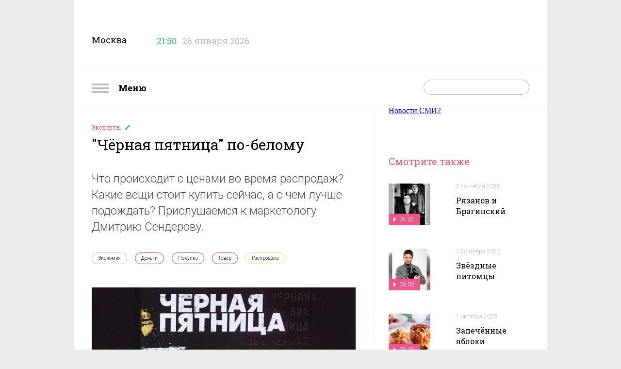

--- FILE ---
content_type: text/html; charset=utf-8
request_url: https://nastroenie.tv/episode/219790
body_size: 11805
content:
<!DOCTYPE html>
<html prefix="og: http://ogp.me/ns#
              video: http://ogp.me/ns/video#
              ya: http://webmaster.yandex.ru/vocabularies/" >
<head>
    <meta charset="utf-8">
    <title>&quot;Чёрная пятница&quot; по-белому : Включи настроение</title>    <meta name="viewport" content="width=device-width, initial-scale=1.0, maximum-scale=1.0, user-scalable=no">
    <meta name="yandex-verification" content="5c1a83344b054200" />
    <link rel="shortcut icon" href="//static.nastroenie.tv/i/favicon.ico" type="image/x-icon">
    <link rel="apple-touch-icon" href="//static.nastroenie.tv/i/apple-touch-icon-152.png">
    <link rel="apple-touch-icon" sizes="76x76" href="//static.nastroenie.tv/i/apple-touch-icon-76.png">
    <link rel="apple-touch-icon" sizes="120x120" href="//static.nastroenie.tv/i/apple-touch-icon-120.png">
    <link rel="apple-touch-icon" sizes="152x152" href="//static.nastroenie.tv/i/apple-touch-icon-152.png">
    <link href="//fonts.googleapis.com/css?family=Roboto+Slab:400,700,300,100&subset=latin,cyrillic-ext" rel="stylesheet" type="text/css">
    <link href="//fonts.googleapis.com/css?family=Roboto:400,300,700&subset=latin,cyrillic-ext" rel="stylesheet" type="text/css">
    <link href="//static.nastroenie.tv/css/main.css?v=3.5" rel="stylesheet">
    <script src="//static.nastroenie.tv/js/afrsasync.js"></script>
    <script src="//static.nastroenie.tv/js/adfox.asyn.code.scroll.js"></script>

	    
    <meta name="keywords" content="Экономия,Деньги,Покупка,Товар,Распродажа," >
<meta name="description" content="Что происходит с ценами во время распродаж? Какие вещи стоит купить сейчас, а с чем лучше подождать? Прислушаемся к маркетологу Дмитрию Сендерову." >
<meta property="og:site_name" content="nastroenie.tv" >
<meta property="og:url" content="https://nastroenie.tv/episode/219790" >
<meta property="og:title" content="&quot;Чёрная пятница&quot; по-белому" >
<meta property="og:description" content="Что происходит с ценами во время распродаж? Какие вещи стоит купить сейчас, а с чем лучше подождать? Прислушаемся к маркетологу Дмитрию Сендерову." >
<meta property="og:image" content="https://cdn.tvc.ru/pictures/mood/bw/904/77.jpg" >
<meta name="twitter:card" content="summary" >
<meta name="twitter:title" content="&quot;Чёрная пятница&quot; по-белому" >
<meta name="twitter:description" content="Что происходит с ценами во время распродаж? Какие вещи стоит купить сейчас, а с чем лучше подождать? Прислушаемся к маркетологу Дмитрию Сендерову." >
<meta name="twitter:image" content="https://cdn.tvc.ru/pictures/mood/bw/904/77.jpg" >
<meta property="og:type" content="website" >
	
    <script>window.yaContextCb = window.yaContextCb || []</script>
    <script src="https://yandex.ru/ads/system/context.js" async></script>
</head>
<style>.b-content-body{background:#fff;}</style>

<body class="g-hidden__x g-inner-bg">

<div class="b-menu">
    <h2 class="b-menu__header">
        <a class="show-menu" href="#">
            <i class="icon"></i>
            Меню
        </a>
    </h2>
    <ul class="b-menu__list">
                <li class="b-menu__item">
            <a class="link" href="/menu/123">
              Астропрогноз            </a>
        </li>
                <li class="b-menu__item">
            <a class="link" href="/menu/38">
              Без всякой химии            </a>
        </li>
                <li class="b-menu__item">
            <a class="link" href="/menu/97">
              Быстрая зарядка            </a>
        </li>
                <li class="b-menu__item">
            <a class="link" href="/menu/110">
              В лучших традициях            </a>
        </li>
                <li class="b-menu__item">
            <a class="link" href="/menu/43">
              Важно знать            </a>
        </li>
                <li class="b-menu__item">
            <a class="link" href="/menu/118">
              Вероятно, факт            </a>
        </li>
                <li class="b-menu__item">
            <a class="link" href="/menu/71">
              Главный экспонат            </a>
        </li>
                <li class="b-menu__item">
            <a class="link" href="/menu/69">
              Гороскоп настроения            </a>
        </li>
                <li class="b-menu__item">
            <a class="link" href="/menu/125">
              Двойной успех            </a>
        </li>
                <li class="b-menu__item">
            <a class="link" href="/menu/107">
              Достать звезду            </a>
        </li>
                <li class="b-menu__item">
            <a class="link" href="/menu/131">
              Драгоценная история            </a>
        </li>
                <li class="b-menu__item">
            <a class="link" href="/menu/89">
              Еда с историей            </a>
        </li>
                <li class="b-menu__item">
            <a class="link" href="/menu/124">
              Женщина за рулём            </a>
        </li>
                <li class="b-menu__item">
            <a class="link" href="/menu/121">
              Жизнь замечательных вещей            </a>
        </li>
                <li class="b-menu__item">
            <a class="link" href="/menu/130">
              Жизнь замечательных зверей            </a>
        </li>
                <li class="b-menu__item">
            <a class="link" href="/menu/72">
              Жизнь ПП            </a>
        </li>
                <li class="b-menu__item">
            <a class="link" href="/menu/112">
              Звёздные истории            </a>
        </li>
                <li class="b-menu__item">
            <a class="link" href="/menu/76">
              Звёздный развод            </a>
        </li>
                <li class="b-menu__item">
            <a class="link" href="/menu/20">
              Звёздный рейтинг            </a>
        </li>
                <li class="b-menu__item">
            <a class="link" href="/menu/120">
              Звёздный тренд            </a>
        </li>
                <li class="b-menu__item">
            <a class="link" href="/menu/126">
              Звездопад            </a>
        </li>
                <li class="b-menu__item">
            <a class="link" href="/menu/127">
              Звёзды в сети            </a>
        </li>
                <li class="b-menu__item">
            <a class="link" href="/menu/129">
              Зоошпаргалка            </a>
        </li>
                <li class="b-menu__item">
            <a class="link" href="/menu/81">
              Кинодетали            </a>
        </li>
                <li class="b-menu__item">
            <a class="link" href="/menu/84">
              Крупным планом            </a>
        </li>
                <li class="b-menu__item">
            <a class="link" href="/menu/122">
              Курьёз-экспресс            </a>
        </li>
                <li class="b-menu__item">
            <a class="link" href="/menu/103">
              Личное дело            </a>
        </li>
                <li class="b-menu__item">
            <a class="link" href="/menu/22">
              Люди настроения            </a>
        </li>
                <li class="b-menu__item">
            <a class="link" href="/menu/92">
              Маршрут построен            </a>
        </li>
                <li class="b-menu__item">
            <a class="link" href="/menu/106">
              Мелким шрифтом            </a>
        </li>
                <li class="b-menu__item">
            <a class="link" href="/menu/114">
              Москва: история успеха            </a>
        </li>
                <li class="b-menu__item">
            <a class="link" href="/menu/36">
              Найди друга            </a>
        </li>
                <li class="b-menu__item">
            <a class="link" href="/menu/11">
              Настройся на здоровье            </a>
        </li>
                <li class="b-menu__item">
            <a class="link" href="/menu/128">
              Номер 1            </a>
        </li>
                <li class="b-menu__item">
            <a class="link" href="/menu/90">
              По кадрам            </a>
        </li>
                <li class="b-menu__item">
            <a class="link" href="/menu/8">
              Полезная экономика            </a>
        </li>
                <li class="b-menu__item">
            <a class="link" href="/menu/21">
              Популярная наука            </a>
        </li>
                <li class="b-menu__item">
            <a class="link" href="/menu/35">
              Проверка слуха            </a>
        </li>
                <li class="b-menu__item">
            <a class="link" href="/menu/70">
              Ретрокалендарь            </a>
        </li>
                <li class="b-menu__item">
            <a class="link" href="/menu/117">
              Смехозарядка            </a>
        </li>
                <li class="b-menu__item">
            <a class="link" href="/menu/105">
              Советы с настроением            </a>
        </li>
                <li class="b-menu__item">
            <a class="link" href="/menu/119">
              Сов. несекретно            </a>
        </li>
                <li class="b-menu__item">
            <a class="link" href="/menu/108">
              Топ настроения            </a>
        </li>
                <li class="b-menu__item">
            <a class="link" href="/menu/27">
              Удачное настроение            </a>
        </li>
                <li class="b-menu__item">
            <a class="link" href="/menu/67">
              Фуд-корт            </a>
        </li>
                <li class="b-menu__item">
            <a class="link" href="/menu/52">
              Хит-просвет            </a>
        </li>
                <li class="b-menu__item">
            <a class="link" href="/menu/58">
              Шпаргалка            </a>
        </li>
                <li class="b-menu__item">
            <a class="link" href="/menu/115">
              ЭДАС – природный доктор для всей семьи            </a>
        </li>
                <li class="b-menu__item">
            <a class="link" href="/menu/16">
              Эксперты            </a>
        </li>
                <li class="b-menu__item">
            <a class="link" href="/menu/10">
              Это интересно            </a>
        </li>
            </ul>
</div>
<!--AdFox START-->
<!--tvc.ru-->
<!--Площадка: nastroenie.tv / * / *-->
<!--Тип баннера: Брендинг-->
<!--Расположение: верх страницы-->
<div id="adfox_15027994471343118"></div>
<script>
try {
    window.yaContextCb.push(()=>{
        Ya.adfoxCode.createAdaptive({
            ownerId: 220018,
            containerId: 'adfox_15027994471343118',
            params: {
                pp: 'g',
                ps: 'ccoj',
                p2: 'evrj'
            }
        }, ['desktop', 'tablet', 'phone'], {
            tabletWidth: 830,
            phoneWidth: 480,
            isAutoReloads: false
        })
    })
} catch (e) {
  console.error('try...catch: ' + e);
}
</script>

<div class="g-wide-banner top">
<!--AdFox START-->
<!--tvc.ru-->
<!--Площадка: nastroenie.tv / * / *-->
<!--Тип баннера: 1280*140-->
<!--Расположение: верх страницы-->
<div id="adfox_175922986545621321"></div>
<script>
try {
    window.yaContextCb.push(()=>{
        Ya.adfoxCode.createAdaptive({
            ownerId: 220018,
            containerId: 'adfox_175922986545621321',
            params: {
                pp: 'g',
                ps: 'ccoj',
                p2: 'jgvo'
            }
        }, ['desktop', 'tablet', 'phone'], {
            tabletWidth: 830,
            phoneWidth: 480,
            isAutoReloads: false
        })
    })
} catch (e) {
  console.error('try...catch: ' + e);
}
</script>
</div>
</div>

<div class="g-page-wrapper">

<!-- page-header -->
<div class="b-page-header">
    <div class="b-page-header__info">
        <span class="title">Москва</span>
        <span class="time" data-time="1769453433">
            <i class="icon"></i>
            <span class="clock">21:50</span>
        </span>
        <span class="date">26 января 2026</span>
    </div>
    <div class="b-page-header__soc">
        <a class="soc soc-vk" href="https://vk.com/nastroenietvc" target="_blank"></a>
        <a class="soc soc-ok" href="https://ok.ru/nastroenietvc" target="_blank"></a>
    </div>
    <div class="b-page-header__logo">
        <a class="logo" href="/"></a>
				
    </div>
    <div class="g-clear__all"></div>

</div>
<!-- /page-header -->
<!-- page_nav -->
<div class="b-nav">
    <div class="b-nav__menu">
        <a class="show-menu" href="#">
            <i class="icon"></i>
            Меню
        </a>
    </div>
    <div class="b-nav__search">
        <form action="/search" method="get">
            <span class="text-field">
                <input type="text" id="search-request" name="q" placeholder="">
                <input type="submit" value="">
            </span>
        </form>
    </div>
    <div class="b-nav__list">
        <a class="link" href="/page/about">О программе</a>
        <a class="link" href="/persons">Персоны</a>
        <a class="link" href="/page/contacts">Контакты</a>
        <a class="link" href="/page/reklama">Реклама</a>
    </div>
    <div class="g-clear__all"></div>
</div>
<!-- /page_nav -->

<!--AdFox START-->
<!--tvc.ru-->
<!--Площадка: nastroenie.tv / * / *-->
<!--Тип баннера: Брендинг-->
<!--Расположение: середина страницы-->
<div id="adfox_150279947098029160"></div>
<script>
try {
    window.yaContextCb.push(()=>{
        Ya.adfoxCode.createAdaptive({
            ownerId: 220018,
            containerId: 'adfox_150279947098029160',
            params: {
                pp: 'h',
                ps: 'ccoj',
                p2: 'evrj'
            }
        }, ['desktop', 'tablet', 'phone'], {
            tabletWidth: 830,
            phoneWidth: 480,
            isAutoReloads: false
        })
    })
} catch (e) {
  console.error('try...catch: ' + e);
}
</script>
<div class="b-content b-content--inner">
<div class="b-content__wrapper">

    <!-- article_body -->
    <div class="b-content-body" itemscope itemtype="http://schema.org/VideoObject">
        <meta itemprop="datePublished" content="2022-11-25T07:17:00+0300">
        <div class="b-article">
            <div class="b-article__header">
                <h4 class="rubric">
                    <a href="/menu/16">
                      Эксперты                    </a>
                </h4>
                <h2 class="header" itemprop="name">&quot;Чёрная пятница&quot; по-белому</h2>
            </div>
            <div class="b-article__anons">
                <div class="article-label">Анонс</div>
				                <div class="article-body" itemprop="description">Что происходит с ценами во время распродаж? Какие вещи стоит купить сейчас, а с чем лучше подождать? Прислушаемся к маркетологу Дмитрию Сендерову.</div>
                <div class="g-clear__all"></div>
            </div>
            <div class="b-article__tags">
                <div class="article-label">Связанные теги</div>
                <div class="article-body">
                                      <a class="tag " href="/tag/49">
                      Экономия                    </a>
                                      <a class="tag rubric-10" href="/tag/103">
                      Деньги                    </a>
                                      <a class="tag rubric-10" href="/tag/190">
                      Покупка                    </a>
                                      <a class="tag rubric-10" href="/tag/261">
                      Товар                    </a>
                                      <a class="tag rubric-2" href="/tag/1033">
                      Распродажа                    </a>
                                  </div>
                <div class="g-clear__all"></div>
            </div>


            <div class="b-article__player">
                                <div class="item">
                
									<a class="video" itemprop="url" href="/video/iframe/id/219790/isPlay/true/?acc_video_id=/episode/219790">
                        <img src="https://cdn.tvc.ru/pictures/mood/bw/904/77.jpg" itemprop="thumbnailUrl">
                        <span class="label_main-video">
                                                    05:38                                                </span>
                    </a>
                    <span class="video-player">
                        <iframe webkitallowfullscreen="true" mozallowfullscreen="true" allowfullscreen="true" src="/video/iframe/id/219790/isPlay/false/?acc_video_id=/episode/219790" itemprop="embedUrl" frameborder="0" scrolling="no"></iframe>
                    </span>
				
                    <link itemprop="thumbnail" href="https://cdn.tvc.ru/pictures/mood/bw/904/77.jpg">
                    <meta itemprop="duration" content="05:38">
                    <meta itemprop="uploadDate" content="2022-11-25T07:17:00+0300">
                    <meta itemprop="isFamilyFriendly " content="false">
                                </div>
                                <div class="item">
                                                                                                                    
                    <a class="gallery" href="https://cdn.tvc.ru/pictures/mood/o/904/78.jpg" data-w="900" data-h="506" data-author="© АО &quot;ТВ Центр&quot;" data-title="Маркетолог Дмитрий Сендеров">
                        <img src="https://cdn.tvc.ru/pictures/mood/bw/904/78.jpg" itemprop="image">
                                                <span class="author">© АО &quot;ТВ Центр&quot;</span>
                                            </a>
                    <div class="title">Маркетолог Дмитрий Сендеров</div>
                                </div>
                            </div>

            <div class="b-article__slider">
                <div class="article-label">
                  25 ноября 2022                </div>
                <div class="article-body">
                    <div class="slider-list">
                                                <div class="slider-item" data-slide="0">
                            <img src="https://cdn.tvc.ru/pictures/mood/sw/904/77.jpg">
                                                          <span class="label-min"></span>
                                                    </div>
                                                <div class="slider-item" data-slide="1">
                            <img src="https://cdn.tvc.ru/pictures/mood/sw/904/78.jpg">
                                                    </div>
                                            </div>
                </div>
                <div class="g-clear__all"></div>
            </div>

            <div class="b-article__banner">
				<!--AdFox START-->
<!--tvc.ru-->
<!--Площадка: nastroenie.tv / * / *-->
<!--Тип баннера: 906*400-->
<!--Расположение: середина страницы-->
<div id="adfox_150279997620587880"></div>
<script>
try {
    window.yaContextCb.push(()=>{
        Ya.adfoxCode.createAdaptive({
            ownerId: 220018,
            containerId: 'adfox_150279997620587880',
            params: {
                pp: 'h',
                ps: 'ccoj',
                p2: 'ffge'
            }
        }, ['desktop', 'tablet', 'phone'], {
            tabletWidth: 830,
            phoneWidth: 480,
            isAutoReloads: false
        })
    })
} catch (e) {
  console.error('try...catch: ' + e);
}
</script>            </div>

            <div class="b-article__text">
                            <div class="article-label"></div>
                <div class="article-body" itemprop="caption">
                                	<div class="article-part "><p id="inpage"></p></div>
                                </div>
                <div class="g-clear__all"></div>
            </div>
                        <div class="b-article__share">
                <div class="article-label">Поделиться</div>
                <div class="article-body">
					<script async src="https://yastatic.net/es5-shims/0.0.2/es5-shims.min.js" charset="utf-8"></script>
					<script async src="https://yastatic.net/share2/share.js"></script>
					<div class="ya-share2" data-curtain data-shape="round" data-services="vkontakte,odnoklassniki"></div>
                </div>
                <div class="g-clear__all"></div>
            </div>
        </div>

    </div>
    <!-- /article_body -->

    <!-- aside -->
    <div class="b-content-aside">
            <!--AdFox START-->
<!--tvc.ru-->
<!--Площадка: nastroenie.tv / * / *-->
<!--Тип баннера: 300*300-->
<!--Расположение: верх страницы-->
<div id="adfox_150280000634076448"></div>
<script>
try {
    window.yaContextCb.push(()=>{
        Ya.adfoxCode.createAdaptive({
            ownerId: 220018,
            containerId: 'adfox_150280000634076448',
            params: {
                pp: 'g',
                ps: 'ccoj',
                p2: 'fgvh'
            }
        }, ['desktop', 'tablet', 'phone'], {
            tabletWidth: 830,
            phoneWidth: 480,
            isAutoReloads: false
        })
    })
} catch (e) {
  console.error('try...catch: ' + e);
}
</script>

<div class="item banner" style="padding-top:50px">
	<div class="b-banner">
	<!--AdFox START-->
<!--tvc.ru-->
<!--Площадка: nastroenie.tv / * / *-->
<!--Тип баннера: 290*600-->
<!--Расположение: верх страницы-->
<div id="adfox_16285050810592064"></div>
<script>
try {
    window.yaContextCb.push(()=>{
        Ya.adfoxCode.createAdaptive({
            ownerId: 220018,
            containerId: 'adfox_16285050810592064',
            params: {
                pp: 'g',
                ps: 'ccoj',
                p2: 'hhsl'
            }
        }, ['desktop', 'tablet', 'phone'], {
            tabletWidth: 830,
            phoneWidth: 480,
            isAutoReloads: false
        })
    })
} catch (e) {
  console.error('try...catch: ' + e);
}
</script>	</div>
</div>
<h2 class="b-content-aside__header">Смотрите также</h2>
<ul class="b-content-aside__list">

        
            
        <li class="item">
            <div class="picture">
                <a href="/episode/284642">
                    <img src="https://cdn.tvc.ru/pictures/mood/p/116/161.jpg">
                                        <span class="label">
                      04:02                    </span>
                                    </a>
            </div>
            <div class="info">
                <p class="date">
                  <a href="/episode/284642">
                    2 сентября 2025                  </a>
                </p>
                <h4 class="title">
                  <a href="/episode/284642">
                    Рязанов и Брагинский                  </a>
                </h4>
            </div>
            <div class="g-clear__all"></div>
        </li>

            
        <li class="item">
            <div class="picture">
                <a href="/episode/287453">
                    <img src="https://cdn.tvc.ru/pictures/mood/p/117/096.jpg">
                                        <span class="label">
                      03:03                    </span>
                                    </a>
            </div>
            <div class="info">
                <p class="date">
                  <a href="/episode/287453">
                    13 октября 2025                  </a>
                </p>
                <h4 class="title">
                  <a href="/episode/287453">
                    Звёздные питомцы                  </a>
                </h4>
            </div>
            <div class="g-clear__all"></div>
        </li>

            
        <li class="item">
            <div class="picture">
                <a href="/episode/286633">
                    <img src="https://cdn.tvc.ru/pictures/mood/p/116/850.jpg">
                                        <span class="label">
                      02:39                    </span>
                                    </a>
            </div>
            <div class="info">
                <p class="date">
                  <a href="/episode/286633">
                    1 октября 2025                  </a>
                </p>
                <h4 class="title">
                  <a href="/episode/286633">
                    Запечённые яблоки                  </a>
                </h4>
            </div>
            <div class="g-clear__all"></div>
        </li>

            
        <li class="item">
            <div class="picture">
                <a href="/episode/268834">
                    <img src="https://cdn.tvc.ru/pictures/mood/p/110/835.jpg">
                                        <span class="label">
                      04:03                    </span>
                                    </a>
            </div>
            <div class="info">
                <p class="date">
                  <a href="/episode/268834">
                    25 декабря 2024                  </a>
                </p>
                <h4 class="title">
                  <a href="/episode/268834">
                    Сказочные кинодетали                  </a>
                </h4>
            </div>
            <div class="g-clear__all"></div>
        </li>

            
        <li class="item">
            <div class="picture">
                <a href="/episode/288673">
                    <img src="https://cdn.tvc.ru/pictures/mood/p/117/528.jpg">
                                        <span class="label">
                      03:17                    </span>
                                    </a>
            </div>
            <div class="info">
                <p class="date">
                  <a href="/episode/288673">
                    30 октября 2025                  </a>
                </p>
                <h4 class="title">
                  <a href="/episode/288673">
                    Русский театр                  </a>
                </h4>
            </div>
            <div class="g-clear__all"></div>
        </li>

            
        <li class="item">
            <div class="picture">
                <a href="/episode/221434">
                    <img src="https://cdn.tvc.ru/pictures/mood/p/912/87.jpg">
                                        <span class="label">
                      03:13                    </span>
                                    </a>
            </div>
            <div class="info">
                <p class="date">
                  <a href="/episode/221434">
                    20 августа 2025                  </a>
                </p>
                <h4 class="title">
                  <a href="/episode/221434">
                    Звёздный развод Муслима Магомаева                  </a>
                </h4>
            </div>
            <div class="g-clear__all"></div>
        </li>

            
        <li class="item">
            <div class="picture">
                <a href="/episode/287657">
                    <img src="https://cdn.tvc.ru/pictures/mood/p/117/214.jpg">
                                        <span class="label">
                      03:09                    </span>
                                    </a>
            </div>
            <div class="info">
                <p class="date">
                  <a href="/episode/287657">
                    16 октября 2025                  </a>
                </p>
                <h4 class="title">
                  <a href="/episode/287657">
                    Звёздный тренд от Юлии Высоцкой                  </a>
                </h4>
            </div>
            <div class="g-clear__all"></div>
        </li>

    
    <li class="item banner"><div class="b-banner">
<!--AdFox START-->
<!--tvc.ru-->
<!--Площадка: nastroenie.tv / * / *-->
<!--Тип баннера: 240*400-->
<!--Расположение: середина страницы-->
<div id="adfox_150279938345884201"></div>
<script>
try {
    window.yaContextCb.push(()=>{
        Ya.adfoxCode.createAdaptive({
            ownerId: 220018,
            containerId: 'adfox_150279938345884201',
            params: {
                pp: 'h',
                ps: 'ccoj',
                p2: 'evpt'
            }
        }, ['desktop', 'tablet', 'phone'], {
            tabletWidth: 830,
            phoneWidth: 480,
            isAutoReloads: false
        })
    })
} catch (e) {
  console.error('try...catch: ' + e);
}
</script>
</div></li>

</ul>    </div>
    <!-- /aside -->

    <div class="g-clear__all"></div>

<div class="g-wide-banner">
	<!--AdFox START-->
<!--tvc.ru-->
<!--Площадка: nastroenie.tv / * / *-->
<!--Тип баннера: 1280*140-->
<!--Расположение: середина страницы-->
<div id="adfox_175922298825361321"></div>
<script>
try {
    window.yaContextCb.push(()=>{
        Ya.adfoxCode.createAdaptive({
            ownerId: 220018,
           containerId: 'adfox_175922298825361321',
            params: {
                pp: 'h',
                ps: 'ccoj',
                p2: 'jgvo'
            }
        }, ['desktop', 'tablet', 'phone'], {
            tabletWidth: 830,
            phoneWidth: 480,
            isAutoReloads: false
        })
    })
} catch (e) {
  console.error('try...catch: ' + e);
}
</script>
</div>

<style>
.rambler_news {width: 1280px; text-align:center; margin-left: 35px; margin-top: 20px;}
.rambler_header {display: block; text-align: left;margin-bottom: 10px; font-size: 20px; font-weight: bold;font-family:Arial,san-serif;}
.rabmler_block {margin:0px;padding:0px;}
.rambler_item_wrapper {display: inline-block;float:left;}
.rambler_item {width: 256px; display:inline-block;}
.rambler_item a.rambler_img {display: block; width: 238px;height: 178px;overflow: hidden;margin:10px 0px;padding:0px;}
.rambler_item a.rambler_title{width: 230px; color: #000000; display: block; vertical-align: top;font-size: 15px; text-align: center; line-height: 20px;font-family:Arial,san-serif; text-decoration: none; overflow: hidden;margin-left: 10px;}
</style>
</head>
<body>
<div class="rambler_news">
    <div class="rambler_block">
<!--AdFox START-->
<!--sup-com-->
<!--Площадка: Marketing Partners / main / nastroenie.tv-->
<!--Категория: Rambler-->
<!--Тип баннера: Тизер1-->
<!-- ________________________AdFox Asynchronous code START__________________________ -->
<script type="text/javascript">
<!--
try {
if (typeof(pr) == 'undefined') { var pr = Math.floor(Math.random() * 4294967295) + 1; }
if (typeof(document.referrer) != 'undefined') {
  if (typeof(afReferrer) == 'undefined') {
    afReferrer = encodeURIComponent(document.referrer);
  }
} else {
  afReferrer = '';
}
var addate = new Date();

var scrheight = '', scrwidth = '';
if (self.screen) {
scrwidth = screen.width;
scrheight = screen.height;
} else if (self.java) {
var jkit = java.awt.Toolkit.getDefaultToolkit();
var scrsize = jkit.getScreenSize();
scrwidth = scrsize.width;
scrheight = scrsize.height;
}

var dl = encodeURIComponent(document.location);
var pr1 = Math.floor(Math.random() * 4294967295) + 1;

document.write('<div class="rambler_item_wrapper" id="AdFox_banner_'+pr1+'"><\/div>');
document.write('<div style="visibility:hidden; position:absolute;"><iframe id="AdFox_iframe_'+pr1+'" width=1 height=1 marginwidth=0 marginheight=0 scrolling=no frameborder=0><\/iframe><\/div>');

AdFox_Scroll(pr1,'//ads.adfox.ru/171817/prepareCode?p1=btmqi&amp;p2=exqr&amp;pct=b&amp;pfc=a&amp;pfb=a&amp;plp=a&amp;pli=a&amp;pop=a&amp;pr=' + pr +'&amp;pt=b&amp;pd=' + addate.getDate() + '&amp;pw=' + addate.getDay() + '&amp;pv=' + addate.getHours() + '&amp;prr=' + afReferrer + '&amp;puid1=&amp;puid2=&amp;puid3=&amp;puid4=&amp;puid5=&amp;puid6=&amp;puid7=&amp;puid8=&amp;puid9=&amp;puid10=&amp;puid11=&amp;puid12=&amp;puid13=&amp;puid14=&amp;puid15=&amp;puid16=&amp;puid17=&amp;puid18=&amp;puid19=&amp;puid20=&amp;puid21=&amp;puid22=&amp;puid23=&amp;puid24=&amp;puid25=&amp;puid26=&amp;puid27=&amp;puid28=&amp;puid29=&amp;puid30=&amp;puid31=&amp;puid32=&amp;puid33=&amp;puid34=&amp;puid35=&amp;puid36=&amp;puid37=&amp;puid38=&amp;puid39=&amp;puid40=&amp;puid41=&amp;puid42=&amp;puid43=&amp;puid44=&amp;puid45=&amp;puid46=&amp;puid47=&amp;puid48=&amp;puid49=&amp;puid50=&amp;puid51=&amp;puid52=&amp;puid53=&amp;puid54=&amp;pdw=' + scrwidth + '&amp;pdh=' + scrheight + '&amp;random=342483986&amp;dl='+dl+'&amp;pr1='+pr1);
} catch (e) {
  console.error('try...catch: ' + e);
}
// -->
</script>
<!-- _________________________AdFox Asynchronous code END___________________________ -->

<!--AdFox START-->
<!--sup-com-->
<!--Площадка: Marketing Partners / main / nastroenie.tv-->
<!--Категория: Rambler-->
<!--Тип баннера: Тизер2-->
<!-- ________________________AdFox Asynchronous code START__________________________ -->
<script type="text/javascript">
<!--
try {
if (typeof(pr) == 'undefined') { var pr = Math.floor(Math.random() * 4294967295) + 1; }
if (typeof(document.referrer) != 'undefined') {
  if (typeof(afReferrer) == 'undefined') {
    afReferrer = encodeURIComponent(document.referrer);
  }
} else {
  afReferrer = '';
}
var addate = new Date();

var scrheight = '', scrwidth = '';
if (self.screen) {
scrwidth = screen.width;
scrheight = screen.height;
} else if (self.java) {
var jkit = java.awt.Toolkit.getDefaultToolkit();
var scrsize = jkit.getScreenSize();
scrwidth = scrsize.width;
scrheight = scrsize.height;
}

var dl = encodeURIComponent(document.location);
var pr1 = Math.floor(Math.random() * 4294967295) + 1;

document.write('<div class="rambler_item_wrapper" id="AdFox_banner_'+pr1+'"><\/div>');
document.write('<div style="visibility:hidden; position:absolute;"><iframe id="AdFox_iframe_'+pr1+'" width=1 height=1 marginwidth=0 marginheight=0 scrolling=no frameborder=0><\/iframe><\/div>');

AdFox_Scroll(pr1,'//ads.adfox.ru/171817/prepareCode?p1=btmqi&amp;p2=exqr&amp;pct=b&amp;pfc=a&amp;pfb=a&amp;plp=a&amp;pli=a&amp;pop=a&amp;pr=' + pr +'&amp;pt=b&amp;pd=' + addate.getDate() + '&amp;pw=' + addate.getDay() + '&amp;pv=' + addate.getHours() + '&amp;prr=' + afReferrer + '&amp;puid1=&amp;puid2=&amp;puid3=&amp;puid4=&amp;puid5=&amp;puid6=&amp;puid7=&amp;puid8=&amp;puid9=&amp;puid10=&amp;puid11=&amp;puid12=&amp;puid13=&amp;puid14=&amp;puid15=&amp;puid16=&amp;puid17=&amp;puid18=&amp;puid19=&amp;puid20=&amp;puid21=&amp;puid22=&amp;puid23=&amp;puid24=&amp;puid25=&amp;puid26=&amp;puid27=&amp;puid28=&amp;puid29=&amp;puid30=&amp;puid31=&amp;puid32=&amp;puid33=&amp;puid34=&amp;puid35=&amp;puid36=&amp;puid37=&amp;puid38=&amp;puid39=&amp;puid40=&amp;puid41=&amp;puid42=&amp;puid43=&amp;puid44=&amp;puid45=&amp;puid46=&amp;puid47=&amp;puid48=&amp;puid49=&amp;puid50=&amp;puid51=&amp;puid52=&amp;puid53=&amp;puid54=&amp;pdw=' + scrwidth + '&amp;pdh=' + scrheight + '&amp;random=342483986&amp;dl='+dl+'&amp;pr1='+pr1);
} catch (e) {
  console.error('try...catch: ' + e);
}
// -->
</script>
<!-- _________________________AdFox Asynchronous code END___________________________ -->

<!--AdFox START-->
<!--sup-com-->
<!--Площадка: Marketing Partners / main / nastroenie.tv-->
<!--Категория: Rambler-->
<!--Тип баннера: Тизер3-->
<!-- ________________________AdFox Asynchronous code START__________________________ -->
<script type="text/javascript">
<!--
try {
if (typeof(pr) == 'undefined') { var pr = Math.floor(Math.random() * 4294967295) + 1; }
if (typeof(document.referrer) != 'undefined') {
  if (typeof(afReferrer) == 'undefined') {
    afReferrer = encodeURIComponent(document.referrer);
  }
} else {
  afReferrer = '';
}
var addate = new Date();

var scrheight = '', scrwidth = '';
if (self.screen) {
scrwidth = screen.width;
scrheight = screen.height;
} else if (self.java) {
var jkit = java.awt.Toolkit.getDefaultToolkit();
var scrsize = jkit.getScreenSize();
scrwidth = scrsize.width;
scrheight = scrsize.height;
}

var dl = encodeURIComponent(document.location);
var pr1 = Math.floor(Math.random() * 4294967295) + 1;

document.write('<div class="rambler_item_wrapper" id="AdFox_banner_'+pr1+'"><\/div>');
document.write('<div style="visibility:hidden; position:absolute;"><iframe id="AdFox_iframe_'+pr1+'" width=1 height=1 marginwidth=0 marginheight=0 scrolling=no frameborder=0><\/iframe><\/div>');

AdFox_Scroll(pr1,'//ads.adfox.ru/171817/prepareCode?p1=btmqi&amp;p2=exqr&amp;pct=b&amp;pfc=a&amp;pfb=a&amp;plp=a&amp;pli=a&amp;pop=a&amp;pr=' + pr +'&amp;pt=b&amp;pd=' + addate.getDate() + '&amp;pw=' + addate.getDay() + '&amp;pv=' + addate.getHours() + '&amp;prr=' + afReferrer + '&amp;puid1=&amp;puid2=&amp;puid3=&amp;puid4=&amp;puid5=&amp;puid6=&amp;puid7=&amp;puid8=&amp;puid9=&amp;puid10=&amp;puid11=&amp;puid12=&amp;puid13=&amp;puid14=&amp;puid15=&amp;puid16=&amp;puid17=&amp;puid18=&amp;puid19=&amp;puid20=&amp;puid21=&amp;puid22=&amp;puid23=&amp;puid24=&amp;puid25=&amp;puid26=&amp;puid27=&amp;puid28=&amp;puid29=&amp;puid30=&amp;puid31=&amp;puid32=&amp;puid33=&amp;puid34=&amp;puid35=&amp;puid36=&amp;puid37=&amp;puid38=&amp;puid39=&amp;puid40=&amp;puid41=&amp;puid42=&amp;puid43=&amp;puid44=&amp;puid45=&amp;puid46=&amp;puid47=&amp;puid48=&amp;puid49=&amp;puid50=&amp;puid51=&amp;puid52=&amp;puid53=&amp;puid54=&amp;pdw=' + scrwidth + '&amp;pdh=' + scrheight + '&amp;random=342483986&amp;dl='+dl+'&amp;pr1='+pr1);
} catch (e) {
  console.error('try...catch: ' + e);
}
// -->
</script>
<!-- _________________________AdFox Asynchronous code END___________________________ -->

<!--AdFox START-->
<!--sup-com-->
<!--Площадка: Marketing Partners / main / nastroenie.tv-->
<!--Категория: Rambler-->
<!--Тип баннера: Тизер4-->
<!-- ________________________AdFox Asynchronous code START__________________________ -->
<script type="text/javascript">
<!--
try {
if (typeof(pr) == 'undefined') { var pr = Math.floor(Math.random() * 4294967295) + 1; }
if (typeof(document.referrer) != 'undefined') {
  if (typeof(afReferrer) == 'undefined') {
    afReferrer = encodeURIComponent(document.referrer);
  }
} else {
  afReferrer = '';
}
var addate = new Date();

var scrheight = '', scrwidth = '';
if (self.screen) {
scrwidth = screen.width;
scrheight = screen.height;
} else if (self.java) {
var jkit = java.awt.Toolkit.getDefaultToolkit();
var scrsize = jkit.getScreenSize();
scrwidth = scrsize.width;
scrheight = scrsize.height;
}

var dl = encodeURIComponent(document.location);
var pr1 = Math.floor(Math.random() * 4294967295) + 1;

document.write('<div class="rambler_item_wrapper"  id="AdFox_banner_'+pr1+'"><\/div>');
document.write('<div style="visibility:hidden; position:absolute;"><iframe id="AdFox_iframe_'+pr1+'" width=1 height=1 marginwidth=0 marginheight=0 scrolling=no frameborder=0><\/iframe><\/div>');

AdFox_Scroll(pr1,'//ads.adfox.ru/171817/prepareCode?p1=btmqi&amp;p2=exqr&amp;pct=b&amp;pfc=a&amp;pfb=a&amp;plp=a&amp;pli=a&amp;pop=a&amp;pr=' + pr +'&amp;pt=b&amp;pd=' + addate.getDate() + '&amp;pw=' + addate.getDay() + '&amp;pv=' + addate.getHours() + '&amp;prr=' + afReferrer + '&amp;puid1=&amp;puid2=&amp;puid3=&amp;puid4=&amp;puid5=&amp;puid6=&amp;puid7=&amp;puid8=&amp;puid9=&amp;puid10=&amp;puid11=&amp;puid12=&amp;puid13=&amp;puid14=&amp;puid15=&amp;puid16=&amp;puid17=&amp;puid18=&amp;puid19=&amp;puid20=&amp;puid21=&amp;puid22=&amp;puid23=&amp;puid24=&amp;puid25=&amp;puid26=&amp;puid27=&amp;puid28=&amp;puid29=&amp;puid30=&amp;puid31=&amp;puid32=&amp;puid33=&amp;puid34=&amp;puid35=&amp;puid36=&amp;puid37=&amp;puid38=&amp;puid39=&amp;puid40=&amp;puid41=&amp;puid42=&amp;puid43=&amp;puid44=&amp;puid45=&amp;puid46=&amp;puid47=&amp;puid48=&amp;puid49=&amp;puid50=&amp;puid51=&amp;puid52=&amp;puid53=&amp;puid54=&amp;pdw=' + scrwidth + '&amp;pdh=' + scrheight + '&amp;random=342483986&amp;dl='+dl+'&amp;pr1='+pr1);
} catch (e) {
  console.error('try...catch: ' + e);
}
// -->
</script>
<!-- _________________________AdFox Asynchronous code END___________________________ -->

<!--AdFox START-->
<!--sup-com-->
<!--Площадка: Marketing Partners / main / nastroenie.tv-->
<!--Категория: Rambler-->
<!--Тип баннера: Тизер5-->
<!-- ________________________AdFox Asynchronous code START__________________________ -->
<script type="text/javascript">
try {
<!--
if (typeof(pr) == 'undefined') { var pr = Math.floor(Math.random() * 4294967295) + 1; }
if (typeof(document.referrer) != 'undefined') {
  if (typeof(afReferrer) == 'undefined') {
    afReferrer = encodeURIComponent(document.referrer);
  }
} else {
  afReferrer = '';
}
var addate = new Date();

var scrheight = '', scrwidth = '';
if (self.screen) {
scrwidth = screen.width;
scrheight = screen.height;
} else if (self.java) {
var jkit = java.awt.Toolkit.getDefaultToolkit();
var scrsize = jkit.getScreenSize();
scrwidth = scrsize.width;
scrheight = scrsize.height;
}

var dl = encodeURIComponent(document.location);
var pr1 = Math.floor(Math.random() * 4294967295) + 1;

document.write('<div class="rambler_item_wrapper" id="AdFox_banner_'+pr1+'"><\/div>');
document.write('<div style="visibility:hidden; position:absolute;"><iframe id="AdFox_iframe_'+pr1+'" width=1 height=1 marginwidth=0 marginheight=0 scrolling=no frameborder=0><\/iframe><\/div>');

AdFox_Scroll(pr1,'//ads.adfox.ru/171817/prepareCode?p1=btmqi&amp;p2=exqr&amp;pct=b&amp;pfc=a&amp;pfb=a&amp;plp=a&amp;pli=a&amp;pop=a&amp;pr=' + pr +'&amp;pt=b&amp;pd=' + addate.getDate() + '&amp;pw=' + addate.getDay() + '&amp;pv=' + addate.getHours() + '&amp;prr=' + afReferrer + '&amp;puid1=&amp;puid2=&amp;puid3=&amp;puid4=&amp;puid5=&amp;puid6=&amp;puid7=&amp;puid8=&amp;puid9=&amp;puid10=&amp;puid11=&amp;puid12=&amp;puid13=&amp;puid14=&amp;puid15=&amp;puid16=&amp;puid17=&amp;puid18=&amp;puid19=&amp;puid20=&amp;puid21=&amp;puid22=&amp;puid23=&amp;puid24=&amp;puid25=&amp;puid26=&amp;puid27=&amp;puid28=&amp;puid29=&amp;puid30=&amp;puid31=&amp;puid32=&amp;puid33=&amp;puid34=&amp;puid35=&amp;puid36=&amp;puid37=&amp;puid38=&amp;puid39=&amp;puid40=&amp;puid41=&amp;puid42=&amp;puid43=&amp;puid44=&amp;puid45=&amp;puid46=&amp;puid47=&amp;puid48=&amp;puid49=&amp;puid50=&amp;puid51=&amp;puid52=&amp;puid53=&amp;puid54=&amp;pdw=' + scrwidth + '&amp;pdh=' + scrheight + '&amp;random=342483986&amp;dl='+dl+'&amp;pr1='+pr1);
// -->
} catch (e) {
  console.error('try...catch: ' + e);
}
</script>
<!-- _________________________AdFox Asynchronous code END___________________________ -->

    </div>
</div>

<div class="g-clear__all"></div>


</div>


<!-- Самое популярное -->
<div class="b-popular-list wrapped">
    <h2 class="b-popular-list__header">Интересные материалы</h2>
    <div class="b-popular-list__slider" id="popular-list-slider">



<div class="b-popular-list__item">
    <div class="picture">
        <a href="/episode/265729">
            <img src="https://cdn.tvc.ru/pictures/mood/p/109/616.jpg">
                        <span class="label">
              05:46            </span>
                    </a>
    </div>
    <div class="info">
                <h4 class="title">
          <a href="/episode/265729">
            11.11 – шопинг с подвохом          </a>
        </h4>
    </div>
</div>



<div class="b-popular-list__item">
    <div class="picture">
        <a href="/episode/265072">
            <img src="https://cdn.tvc.ru/pictures/mood/p/109/382.jpg">
                        <span class="label">
              05:32            </span>
                    </a>
    </div>
    <div class="info">
                <h4 class="title">
          <a href="/episode/265072">
            Экономим с удовольствием          </a>
        </h4>
    </div>
</div>



<div class="b-popular-list__item">
    <div class="picture">
        <a href="/episode/248409">
            <img src="https://cdn.tvc.ru/pictures/mood/p/103/007.jpg">
                        <span class="label">
              02:42            </span>
                    </a>
    </div>
    <div class="info">
                <h4 class="title">
          <a href="/episode/248409">
            Как изменится список продукции для параллельного импорта? Почему ограничат покупки в рассрочку? Когда проиндексируют пенсии?          </a>
        </h4>
    </div>
</div>



<div class="b-popular-list__item">
    <div class="picture">
        <a href="/episode/243045">
            <img src="https://cdn.tvc.ru/pictures/mood/p/101/028.jpg">
                        <span class="label">
              02:59            </span>
                    </a>
    </div>
    <div class="info">
                <h4 class="title">
          <a href="/episode/243045">
            Бесконечная &quot;чёрная пятница&quot;          </a>
        </h4>
    </div>
</div>



<div class="b-popular-list__item">
    <div class="picture">
        <a href="/episode/227938">
            <img src="https://cdn.tvc.ru/pictures/mood/p/942/98.jpg">
                        <span class="label">
              02:41            </span>
                    </a>
    </div>
    <div class="info">
                <h4 class="title">
          <a href="/episode/227938">
            От чего освободят многодетных? Какая обязанность появится у собственников жилья? Что запретят делать маркетплейсам?          </a>
        </h4>
    </div>
</div>



<div class="b-popular-list__item">
    <div class="picture">
        <a href="/episode/219777">
            <img src="https://cdn.tvc.ru/pictures/mood/p/904/52.jpg">
                        <span class="label">
              02:47            </span>
                    </a>
    </div>
    <div class="info">
                <h4 class="title">
          <a href="/episode/219777">
            Подготовка к Новому году          </a>
        </h4>
    </div>
</div>



<div class="b-popular-list__item">
    <div class="picture">
        <a href="/episode/197203">
            <img src="https://cdn.tvc.ru/pictures/mood/p/797/21.jpg">
                        <span class="label">
              02:31            </span>
                    </a>
    </div>
    <div class="info">
                <h4 class="title">
          <a href="/episode/197203">
            Ненужные расходы          </a>
        </h4>
    </div>
</div>



<div class="b-popular-list__item">
    <div class="picture">
        <a href="/episode/196436">
            <img src="https://cdn.tvc.ru/pictures/mood/p/793/78.jpg">
                        <span class="label">
              05:43            </span>
                    </a>
    </div>
    <div class="info">
                <h4 class="title">
          <a href="/episode/196436">
            Экономим с удовольствием          </a>
        </h4>
    </div>
</div>



<div class="b-popular-list__item">
    <div class="picture">
        <a href="/episode/167519">
            <img src="https://cdn.tvc.ru/pictures/mood/p/626/53.jpg">
                        <span class="label">
              02:39            </span>
                    </a>
    </div>
    <div class="info">
                <h4 class="title">
          <a href="/episode/167519">
            Автомобиль с подвохом          </a>
        </h4>
    </div>
</div>



<div class="b-popular-list__item">
    <div class="picture">
        <a href="/episode/121752">
            <img src="https://cdn.tvc.ru/pictures/mood/p/308/65.jpg">
                        <span class="label">
              03:37            </span>
                    </a>
    </div>
    <div class="info">
                <h4 class="title">
          <a href="/episode/121752">
            Как пользоваться услугами банка дистанционно? Что подорожает в этом году? И какие покупки выгодно делать зимой?          </a>
        </h4>
    </div>
</div>



<div class="b-popular-list__item">
    <div class="picture">
        <a href="/episode/119093">
            <img src="https://cdn.tvc.ru/pictures/mood/p/288/28.jpg">
                        <span class="label">
              05:55            </span>
                    </a>
    </div>
    <div class="info">
                <h4 class="title">
          <a href="/episode/119093">
            В интернете дешевле?          </a>
        </h4>
    </div>
</div>



<div class="b-popular-list__item">
    <div class="picture">
        <a href="/episode/117949">
            <img src="https://cdn.tvc.ru/pictures/mood/p/278/62.jpg">
                        <span class="label">
              02:31            </span>
                    </a>
    </div>
    <div class="info">
                <h4 class="title">
          <a href="/episode/117949">
            Маршрут экономного покупателя          </a>
        </h4>
    </div>
</div>



<div class="b-popular-list__item">
    <div class="picture">
        <a href="/episode/111128">
            <img src="https://cdn.tvc.ru/pictures/mood/p/224/80.jpg">
                        <span class="label">
              03:30            </span>
                    </a>
    </div>
    <div class="info">
                <h4 class="title">
          <a href="/episode/111128">
            Сезон выгодных покупок          </a>
        </h4>
    </div>
</div>



<div class="b-popular-list__item">
    <div class="picture">
        <a href="/episode/97719">
            <img src="https://cdn.tvc.ru/pictures/mood/p/130/82.jpg">
                        <span class="label">
              01:17            </span>
                    </a>
    </div>
    <div class="info">
                <h4 class="title">
          <a href="/episode/97719">
            Ненужные деньги          </a>
        </h4>
    </div>
</div>



<div class="b-popular-list__item">
    <div class="picture">
        <a href="/episode/78141">
            <img src="https://cdn.tvc.ru/pictures/mood/p/812.jpg">
                        <span class="label">
              05:24            </span>
                    </a>
    </div>
    <div class="info">
                <h4 class="title">
          <a href="/episode/78141">
            Покупки летом: на чём удастся сэкономить          </a>
        </h4>
    </div>
</div>



<div class="b-popular-list__item">
    <div class="picture">
        <a href="/episode/294345">
            <img src="https://cdn.tvc.ru/pictures/mood/p/119/210.jpg">
                        <span class="label">
              03:14            </span>
                    </a>
    </div>
    <div class="info">
                <h4 class="title">
          <a href="/episode/294345">
            Экономные звёзды          </a>
        </h4>
    </div>
</div>



<div class="b-popular-list__item">
    <div class="picture">
        <a href="/episode/288301">
            <img src="https://cdn.tvc.ru/pictures/mood/p/117/409.jpg">
                        <span class="label">
              02:19            </span>
                    </a>
    </div>
    <div class="info">
                <h4 class="title">
          <a href="/episode/288301">
            Экономика долгов           </a>
        </h4>
    </div>
</div>



<div class="b-popular-list__item">
    <div class="picture">
        <a href="/episode/288034">
            <img src="https://cdn.tvc.ru/pictures/mood/p/117/304.jpg">
                        <span class="label">
              03:23            </span>
                    </a>
    </div>
    <div class="info">
                <h4 class="title">
          <a href="/episode/288034">
            Как отказаться от онлайн-подписки? Когда выплатят ноябрьскую пенсию? Обяжут ли проводить правовую экспертизу при покупке жилья?          </a>
        </h4>
    </div>
</div>



<div class="b-popular-list__item">
    <div class="picture">
        <a href="/episode/286577">
            <img src="https://cdn.tvc.ru/pictures/mood/p/116/829.jpg">
                        <span class="label">
              03:50            </span>
                    </a>
    </div>
    <div class="info">
                <h4 class="title">
          <a href="/episode/286577">
            Как изменятся правила онлайн-покупок? Сколько составит лимит денежных переводов? Почему дешевеет сахар?          </a>
        </h4>
    </div>
</div>



<div class="b-popular-list__item">
    <div class="picture">
        <a href="/episode/280175">
            <img src="https://cdn.tvc.ru/pictures/mood/p/114/697.jpg">
                        <span class="label">
              02:46            </span>
                    </a>
    </div>
    <div class="info">
                <h4 class="title">
          <a href="/episode/280175">
            Экономика семейного автомобиля          </a>
        </h4>
    </div>
</div>



<div class="b-popular-list__item">
    <div class="picture">
        <a href="/episode/278021">
            <img src="https://cdn.tvc.ru/pictures/mood/p/113/989.jpg">
                        <span class="label">
              05:13            </span>
                    </a>
    </div>
    <div class="info">
                <h4 class="title">
          <a href="/episode/278021">
            Осторожно: фальшивые туры!          </a>
        </h4>
    </div>
</div>



<div class="b-popular-list__item">
    <div class="picture">
        <a href="/episode/275255">
            <img src="https://cdn.tvc.ru/pictures/mood/p/113/126.jpg">
                        <span class="label">
              05:52            </span>
                    </a>
    </div>
    <div class="info">
                <h4 class="title">
          <a href="/episode/275255">
            Расплата за навязывание          </a>
        </h4>
    </div>
</div>



<div class="b-popular-list__item">
    <div class="picture">
        <a href="/episode/274725">
            <img src="https://cdn.tvc.ru/pictures/mood/p/112/943.jpg">
                        <span class="label">
              03:18            </span>
                    </a>
    </div>
    <div class="info">
                <h4 class="title">
          <a href="/episode/274725">
            Экономный ремонт          </a>
        </h4>
    </div>
</div>



<div class="b-popular-list__item">
    <div class="picture">
        <a href="/episode/274491">
            <img src="https://cdn.tvc.ru/pictures/mood/p/112/842.jpg">
                        <span class="label">
              01:56            </span>
                    </a>
    </div>
    <div class="info">
                <h4 class="title">
          <a href="/episode/274491">
            Шпаргалка с кешбэком          </a>
        </h4>
    </div>
</div>


</div></div>
<!-- /Самое популярное -->


<!-- Шахматные статьи -->

<ul class="b-anons-list--checkboard">

    
    <li class="b-anons-list__item">

                    
<div class="b-anons--small">
    <div class="picture">
        <a class="link" href="/episode/294350">
            <img src="https://cdn.tvc.ru/pictures/mood/p/119/193.jpg">
                        <span class="label">03:07</span>
                    </a>
    </div>
    <div class="info">
                <h4 class="title">
          <a href="/episode/294350">
            Романтичный хит в День супругов          </a>
        </h4>
    </div>
    <p class="tags">
                  <a href="/menu/22" class="rubric-4">
            Люди настроения          </a>
          
    </p>
    <div class="g-clear__all"></div>
</div>        

        
        
                            
<div class="b-anons--big">
    <div class="picture">
        <a href="/episode/294348" class="link">
            <img src="https://cdn.tvc.ru/pictures/mood/b/119/209.jpg">
                        <span class="label">
              03:11            </span>
                    </a>
    </div>
    <div class="info">
                <h4 class="title">
           <a href="/episode/294348">
             "Однажды двадцать лет спустя"           </a>
        </h4>
        <p class="anons">
           <a href="/episode/294348">
              Кто был прототипом героини фильма? И почему отец семейства совсем не похож на своего персонажа? Пересмотрим фильм о семье, любви и счастье в рубрике &quot;По кадрам&quot;.           </a>
        </p>
        <p class="tags">
                      <a href="/menu/90" class="rubric-5">
              По кадрам            </a>
            
        </p>
    </div>
</div>            
        
    </li>

    
    <li class="b-anons-list__item">

                    
<div class="b-anons--big">
    <div class="picture">
        <a href="/episode/294345" class="link">
            <img src="https://cdn.tvc.ru/pictures/mood/b/119/210.jpg">
                        <span class="label">
              03:14            </span>
                    </a>
    </div>
    <div class="info">
                <h4 class="title">
           <a href="/episode/294345">
             Экономные звёзды           </a>
        </h4>
        <p class="anons">
           <a href="/episode/294345">
              Почему Оксана Фёдорова не ела весь отпуск? И какие бабушкины рецепты домашней косметики использует Елизавета Боярская? Узнаем в рубрике &quot;Звёздный рейтинг&quot;.           </a>
        </p>
        <p class="tags">
                      <a href="/menu/20" class="rubric-4">
              Звёздный рейтинг            </a>
            
        </p>
    </div>
</div>        

        
        
                            
<div class="b-anons--small">
    <div class="picture">
        <a class="link" href="/episode/294336">
            <img src="https://cdn.tvc.ru/pictures/mood/p/119/197.jpg">
                        <span class="label">03:07</span>
                    </a>
    </div>
    <div class="info">
                <h4 class="title">
          <a href="/episode/294336">
            Средство для ковров под микроскопом          </a>
        </h4>
    </div>
    <p class="tags">
                  <a href="/menu/106" class="rubric-1">
            Мелким шрифтом          </a>
          
    </p>
    <div class="g-clear__all"></div>
</div>            
        
    </li>

    
    <li class="b-anons-list__item">

                    
<div class="b-anons--small">
    <div class="picture">
        <a class="link" href="/episode/294341">
            <img src="https://cdn.tvc.ru/pictures/mood/p/119/211.jpg">
                        <span class="label">02:56</span>
                    </a>
    </div>
    <div class="info">
                <h4 class="title">
          <a href="/episode/294341">
            Экономика семейных выплат          </a>
        </h4>
    </div>
    <p class="tags">
                  <a href="/menu/8" class="rubric-10">
            Полезная экономика          </a>
          
    </p>
    <div class="g-clear__all"></div>
</div>        

        
        
                            
<div class="b-anons--big">
    <div class="picture">
        <a href="/episode/294339" class="link">
            <img src="https://cdn.tvc.ru/pictures/mood/b/102/497.jpg">
                        <span class="label">
              01:38            </span>
                    </a>
    </div>
    <div class="info">
                <h4 class="title">
           <a href="/episode/294339">
             Ретрокалендарь: от первой "Карты Московских земель" до переименования Петрограда в Ленинград           </a>
        </h4>
        <p class="anons">
           <a href="/episode/294339">
              Чем отмечен этот день в истории? Пришло время заглянуть в &quot;Ретрокалендарь&quot;.           </a>
        </p>
        <p class="tags">
                      <a href="/menu/70" class="rubric-8">
              Ретрокалендарь            </a>
            
        </p>
    </div>
</div>            
        
    </li>

    
    <li class="b-anons-list__item">

                    
<div class="b-anons--big">
    <div class="picture">
        <a href="/episode/294333" class="link">
            <img src="https://cdn.tvc.ru/pictures/mood/b/119/195.jpg">
                        <span class="label">
              02:56            </span>
                    </a>
    </div>
    <div class="info">
                <h4 class="title">
           <a href="/episode/294333">
             Посуда с историей           </a>
        </h4>
        <p class="anons">
           <a href="/episode/294333">
              Зачем наши предки носили ложки с собой? Что пили из братины? И почему туесок из бересты – это и термос, и холодильник? Посуду из прошлого изучила рубрика &quot;Это интересно&quot;.           </a>
        </p>
        <p class="tags">
                      <a href="/menu/10" class="rubric-6">
              Это интересно            </a>
            
        </p>
    </div>
</div>        

        
        
                            
<div class="b-anons--small">
    <div class="picture">
        <a class="link" href="/episode/294342">
            <img src="https://cdn.tvc.ru/pictures/mood/p/119/200.jpg">
                        <span class="label">02:15</span>
                    </a>
    </div>
    <div class="info">
                <h4 class="title">
          <a href="/episode/294342">
            Аллигатор Сатурн          </a>
        </h4>
    </div>
    <p class="tags">
                  <a href="/menu/130" class="rubric-8">
            Жизнь замечательных зверей          </a>
          
    </p>
    <div class="g-clear__all"></div>
</div>            
        
    </li>

      
    <li class="g-clear__all"></li>
</ul>

<!-- /Шахматные статьи -->


</div>




<div class="g-wide-banner footer" style="background:#fff;border-top:1px solid #F4F4F4;padding-top:15px">
<!--AdFox START-->
<!--tvc.ru-->
<!--Площадка: nastroenie.tv / * / *-->
<!--Тип баннера: 1280*140-->
<!--Расположение: низ страницы-->
<div id="adfox_175922997055741321"></div>
<script>
try {
    window.yaContextCb.push(()=>{
        Ya.adfoxCode.createAdaptive({
            ownerId: 220018,
            containerId: 'adfox_175922997055741321',
            params: {
                pp: 'i',
                ps: 'ccoj',
                p2: 'jgvo'
            }
        }, ['desktop', 'tablet', 'phone'], {
            tabletWidth: 830,
            phoneWidth: 480,
            isAutoReloads: false
        })
    })
} catch (e) {
  console.error('try...catch: ' + e);
}
</script>
</div>

<!--AdFox START-->
<!--tvc.ru-->
<!--Площадка: nastroenie.tv / * / *-->
<!--Тип баннера: Брендинг-->
<!--Расположение: низ страницы-->
<div id="adfox_15027994997317940"></div>
<script>
try {
    window.yaContextCb.push(()=>{
        Ya.adfoxCode.createAdaptive({
            ownerId: 220018,
            containerId: 'adfox_15027994997317940',
            params: {
                pp: 'i',
                ps: 'ccoj',
                p2: 'evrj'
            }
        }, ['desktop', 'tablet', 'phone'], {
            tabletWidth: 830,
            phoneWidth: 480,
            isAutoReloads: false
        })
    })
} catch (e) {
  console.error('try...catch: ' + e);
}
</script>
<div class="b-footer wrapped">
    <div class="b-footer__nav">
        <a href="/page/about">О программе</a>
        <a href="/persons">Персоны</a>
        <a href="/page/contacts">Контакты</a>
		<a href="/page/reklama">Реклама</a>
    </div>
    <div class="b-footer__break">
        <i class="icon"></i>
    </div>
    <div class="b-footer__info">
        <div class="copy">
            <i class="age-limit"></i>
            <p>© AO "ТВ Центр". Все права защищены. При использовании материалов гиперссылка на сайт <a href="/">nastroenie.tv</a> обязательна. На сайте могут демонстрироваться табачные изделия. Потребление табака вредит вашему здоровью.
            </p><br>
            <p><a href="//www.tvc.ru/feedback?ds=n" target="_blank">Форма обратной связи</a></p>
        </div>
        <div class="links">
            <a class="tvc" href="//www.tvc.ru/" target="_blank"></a>
        </div>
        <div class="g-clear__all"><br></div>
	 <!-- Yandex.Metrika counter -->
        <script type="text/javascript">
		try {
            (function (d, w, c) { (w[c] = w[c] || []).push(function() { try { w.yaCounter31228556 = new Ya.Metrika({ id:31228556, clickmap:true, trackLinks:true, accurateTrackBounce:true, webvisor:true }); } catch(e) { } }); var n = d.getElementsByTagName("script")[0], s = d.createElement("script"), f = function () { n.parentNode.insertBefore(s, n); }; s.type = "text/javascript"; s.async = true; s.src = "https://mc.yandex.ru/metrika/watch.js"; if (w.opera == "[object Opera]") { d.addEventListener("DOMContentLoaded", f, false); } else { f(); } })(document, window, "yandex_metrika_callbacks");
		} catch (e) {
		  console.error('try...catch: ' + e);
		}
		</script>
        <noscript>
        <div>
            <img src="https://mc.yandex.ru/watch/31228556" style="position:absolute; left:-9999px;" alt="" />
        </div>
        </noscript>
        <!-- /Yandex.Metrika counter -->

<!--LiveInternet counter--><script type="text/javascript">
		try {
document.write("<a href='//www.liveinternet.ru/click;TVCenter' "+
"target=_blank><img src='//counter.yadro.ru/hit;TVCenter?t44.6;r"+
escape(document.referrer)+((typeof(screen)=="undefined")?"":
";s"+screen.width+"*"+screen.height+"*"+(screen.colorDepth?
screen.colorDepth:screen.pixelDepth))+";u"+escape(document.URL)+
";h"+escape(document.title.substring(0,150))+";"+Math.random()+
"' alt='' title='LiveInternet' "+
"border='0' width='31' height='31'><\/a>")
		} catch (e) {
		  console.error('try...catch: ' + e);
		}
</script><!--/LiveInternet-->
<!--AdFox START-->
<!--tvc.ru-->
<!--Площадка: nastroenie.tv / * / *-->
<!--Тип баннера: 1x1-->
<!--Расположение: верх страницы-->
<div id="adfox_174306893289251321"></div>
<script>
try {
    window.yaContextCb.push(()=>{
        Ya.adfoxCode.create({
            ownerId: 220018,
            containerId: 'adfox_174306893289251321',
            params: {
                pp: 'g',
                ps: 'ccoj',
                p2: 'frfe'
            }
        })
    })
} catch (e) {
  console.error('try...catch: ' + e);
}
</script>
    </div>
</div>
</div>



    <script src="//static.nastroenie.tv/js/all.min.js?v=2.1"></script>




<!-- Root element of PhotoSwipe. Must have class pswp. -->
    <div class="pswp" tabindex="-1" role="dialog" aria-hidden="true">

        <!-- Background of PhotoSwipe.
             It's a separate element as animating opacity is faster than rgba(). -->
        <div class="pswp__bg"></div>

        <!-- Slides wrapper with overflow:hidden. -->
        <div class="pswp__scroll-wrap">

            <!-- Container that holds slides.
                PhotoSwipe keeps only 3 of them in the DOM to save memory.
                Don't modify these 3 pswp__item elements, data is added later on. -->
            <div class="pswp__container">
                <div class="pswp__item"></div>
                <div class="pswp__item"></div>
                <div class="pswp__item"></div>
            </div>

            <!-- Default (PhotoSwipeUI_Default) interface on top of sliding area. Can be changed. -->
            <div class="pswp__ui pswp__ui--hidden">

                <div class="pswp__top-bar">

                    <!--  Controls are self-explanatory. Order can be changed. -->

                    <div class="pswp__counter"></div>

                    <button class="pswp__button pswp__button--close" title="Close (Esc)"></button>

                    <button class="pswp__button pswp__button--share" title="Share"></button>

                    <button class="pswp__button pswp__button--fs" title="Toggle fullscreen"></button>

                    <button class="pswp__button pswp__button--zoom" title="Zoom in/out"></button>

                    <!-- Preloader demo //codepen.io/dimsemenov/pen/yyBWoR -->
                    <div class="pswp__preloader">
                        <div class="pswp__preloader__icn">
                          <div class="pswp__preloader__cut">
                            <div class="pswp__preloader__donut"></div>
                          </div>
                        </div>
                    </div>
                </div>

                <div class="pswp__share-modal pswp__share-modal--hidden pswp__single-tap">
                    <div class="pswp__share-tooltip"></div>
                </div>

                <button class="pswp__button pswp__button--arrow--left" title="Previous (arrow left)">
                </button>

                <button class="pswp__button pswp__button--arrow--right" title="Next (arrow right)">
                </button>

                <div class="pswp__caption">
                    <div class="pswp__caption__center"></div>
                </div>

            </div>

        </div>

    </div>

</body>
</html>


--- FILE ---
content_type: application/javascript;charset=utf-8
request_url: https://smi2.ru/data/js/104121.js
body_size: 3042
content:
function _jsload(src){var sc=document.createElement("script");sc.type="text/javascript";sc.async=true;sc.src=src;var s=document.getElementsByTagName("script")[0];s.parentNode.insertBefore(sc,s);};(function(){document.getElementById("unit_104121").innerHTML="<style>.unit-104121 { -webkit-box-sizing: border-box; box-sizing: border-box; max-width: 1340px; margin: 0 auto; padding: 48px 36px; background-color: #4B5C7A; } .container-104121 { position: relative; overflow: hidden; } .container-104121 .container-104121__header { display: -webkit-box; display: -ms-flexbox; display: flex; -webkit-box-align: center; -ms-flex-align: center; align-items: center; gap: 15px; margin-bottom: 36px; overflow: hidden; text-align: left; height: 34px; } .container-104121 .container-104121__header-text { font-family: \"Roboto\", sans-serif; font-size: 24px; line-height: 1; font-weight: 300; color: #fff; } .container-104121 .container-104121__header-logo-link { height: 16px; position: relative; top: 2px; } .container-104121 .container-104121__header-logo { display: inline-block; vertical-align: top; height: 16px; width: auto; border: none; } .container-104121 .zen-container .list-container-item { -webkit-box-sizing: border-box; box-sizing: border-box; width: 220px; height: 310px; margin-right: 34px; border-radius: 0; position: relative; } .container-104121 .zen-container .list-container-item .link { text-decoration: none !important; } .container-104121 .zen-container .list-container-item .image-wrap { width: 100%; height: 0; padding-top: 100%; position: relative; overflow: hidden; margin-bottom: 24px; } .container-104121 .zen-container .list-container-item .image { width: 100%; height: 100%; } .container-104121 .zen-container .list-container-item .content { position: relative; } .container-104121 .zen-container .list-container-item .title { font-family: \"Roboto Slab\", sans-serif; font-size: 16px; line-height: 22px; font-weight: normal; color: #fff; text-align: left; word-wrap: break-word; overflow: hidden; height: 66px; display: -webkit-box; -webkit-line-clamp: 3; -webkit-box-orient: vertical; padding: 0; } .container-104121 .zen-container .list-container-item .title:hover { /* color: #369; */ } /* nav */ .container-104121 .zen-container .left-button, .container-104121 .zen-container .right-button { display: none; } .container-104121 .container-104121__nav { position: absolute; top: 0; right: 0; } .container-104121 .container-104121__btn { display: block; width: 34px; height: 34px; background-color: transparent; border: 0; outline: none; cursor: pointer; overflow: hidden; padding: 0; float: left; border: 1px solid #bbb; border-radius: 50%; } .container-104121 .container-104121__btn:hover {} .container-104121 .container-104121__btn:disabled { opacity: .5; } .container-104121 .container-104121__btn-prev { margin-right: 20px; } .container-104121 .container-104121__btn-next {} .container-104121 .container-104121__btn-icon { width: 100%; height: 100%; background-image: url([data-uri]); background-position: center; background-repeat: no-repeat; background-size: 10px; } .container-104121 .container-104121__btn-prev .container-104121__btn-icon { -webkit-transform: rotate(180deg); -ms-transform: rotate(180deg); transform: rotate(180deg); } .container-104121 .container-104121__btn:hover .container-104121__btn-icon { /* -webkit-filter: invert(1); filter: invert(1); */ } /* mobile */ .container-104121.container-104121-mobile .container-104121__header { /* text-align: center; */ } .container-104121.container-104121-mobile .container-104121__nav { /* display: none; */ } @media (max-width: 1350px) { .unit-104121 { max-width: 974px; } } @media (max-width: 1350px) { .unit-104121 { max-width: 974px; } } @media (max-width: 950px) { .unit-104121 { max-width: 688px; } } @media (max-width: 479px) { .container-104121 .container-104121__header-text { font-size: 20px; } .container-104121 .container-104121__header-logo-link { display: none; } }</style>";var cb=function(){var clickTracking = "";/* определение мобильных устройств */ function isMobile() { if (navigator.userAgent.match(/(iPhone|iPod|iPad|Android|playbook|silk|BlackBerry|BB10|Windows Phone|Tizen|Bada|webOS|IEMobile|Opera Mini|Symbian|HTC_|Fennec|WP7|WP8)/i)) { return true; } return false; } var parent_element = JsAPI.Dom.getElement("unit_104121"); parent_element.removeAttribute('id'); var a = parent_element.querySelector('a'); if (a) parent_element.removeChild(a); parent_element.classList.add('unit-104121'); var container = JsAPI.Dom.createDom('div', 'container-104121 container-104121--option-2', JsAPI.Dom.createDom('div', 'container-104121__header', [ JsAPI.Dom.createDom('div', 'container-104121__header-text', 'Новости партнеров'), JsAPI.Dom.createDom('a', { 'class': 'container-104121__header-logo-link', 'href': 'https://smi2.ru/', 'target': '_blank', 'rel': 'noopener noreferrer nofollow' }, JsAPI.Dom.createDom('img', { 'class': 'container-104121__header-logo', 'src': '//static.smi2.net/static/logo/smi2.svg', 'alt': 'СМИ2' })) ])); JsAPI.Dom.appendChild(parent_element, container); if (isMobile()) { container.classList.add('container-104121-mobile') } var itemOptions = { 'isLazy': false, 'defaultIsDark': true, 'color': undefined, /* 'color': {'r': 38, 'g': 38, 'b': 38}, */ 'defaultColor': { 'r': 38, 'g': 38, 'b': 38 }, 'lightingThreshold': 224, }; var itemContentRenderer = function(parent, model, index) { var isLazy = itemOptions['isLazy']; var defaultIsDark = itemOptions['defaultIsDark']; var color = itemOptions['color']; var defaultColor = itemOptions['defaultColor']; var lightingThreshold = itemOptions['lightingThreshold'] ? itemOptions['lightingThreshold'] : undefined; var url = model['url']; var image = model['image']; var title = model['title']; var domain = model['domain']; var child; JsAPI.Dom.appendChild(parent, child = JsAPI.Dom.createDom('div')); var renderFunc = function() { var renderCallback = function(rgb, isDark) { var titleElement, domainElement; var contentChildren = [ titleElement = JsAPI.Dom.createDom('div', 'title', title), /* domainElement = JsAPI.Dom.createDom('div', 'domain', domain) */ ]; JsAPI.Dom.appendChild(child, JsAPI.Dom.createDom('a', { 'class': 'link', 'href': url, 'target': '_blank', 'rel': 'noopener noreferrer nofollow', }, [ JsAPI.Dom.createDom('div', 'image-wrap', JsAPI.Dom.createDom('div', { 'class': 'image', 'style': 'background-image: url(' + image + ')' })), JsAPI.Dom.createDom('div', 'content', contentChildren), ])); }; renderCallback(defaultColor, defaultIsDark); }; if (isLazy) { JsAPI.Viewability.observe(child, undefined, function() { renderFunc(); }, /* timeout */ 0); } else { renderFunc(); } }; JsAPI.Ui.ZenBlock({ 'block_type': JsAPI.Ui.BlockType.NEWS, 'page_size': 10, 'max_page_count': Infinity, 'parent_element': container, 'item_content_renderer': itemContentRenderer, 'block_id': 104121, 'fields': JsAPI.Dao.NewsField.IMAGE | JsAPI.Dao.NewsField.TITLE | JsAPI.Dao.NewsField.TOPIC, 'click_tracking': undefined, }, function(block) { var zenContainer = container.querySelector('.zen-container'); var listContainer = container.querySelector('.list-container'); var nextDefaultBtn = container.querySelector('.right-button'); var prevDefaultBtn = container.querySelector('.left-button'); var nav = JsAPI.Dom.createDom('div', 'container-104121__nav'); var prevBtn = JsAPI.Dom.createDom('button', 'container-104121__btn container-104121__btn-prev', JsAPI.Dom.createDom('div', 'container-104121__btn-icon')); var nextBtn = JsAPI.Dom.createDom('button', 'container-104121__btn container-104121__btn-next', JsAPI.Dom.createDom('div', 'container-104121__btn-icon')); JsAPI.Dom.appendChild(nav, prevBtn); JsAPI.Dom.appendChild(nav, nextBtn); JsAPI.Dom.appendChild(container, nav); function checkScroll() { if (listContainer.scrollLeft <= 0) { prevBtn.disabled = true; } else { prevBtn.disabled = false; } } checkScroll(); var clickEvent = new Event('click'); nextBtn.addEventListener('click', function() { nextDefaultBtn.dispatchEvent(clickEvent); }); prevBtn.addEventListener('click', function() { prevDefaultBtn.dispatchEvent(clickEvent); }); listContainer.addEventListener('scroll', checkScroll); }, function(reason) { console.error('Error:', reason); });};if(!window.jsapi){window.jsapi=[];_jsload("//static.smi2.net/static/jsapi/jsapi.v5.25.25.ru_RU.js");}window.jsapi.push(cb);}());/* StatMedia */(function(w,d,c){(w[c]=w[c]||[]).push(function(){try{w.statmedia43045=new StatMedia({"id":43045,"user_id":null,"user_datetime":1769453442237,"session_id":null,"gen_datetime":1769453442239});}catch(e){}});if(!window.__statmedia){var p=d.createElement('script');p.type='text/javascript';p.async=true;p.src='https://cdnjs.smi2.ru/sm.js';var s=d.getElementsByTagName('script')[0];s.parentNode.insertBefore(p,s);}})(window,document,'__statmedia_callbacks');/* /StatMedia */